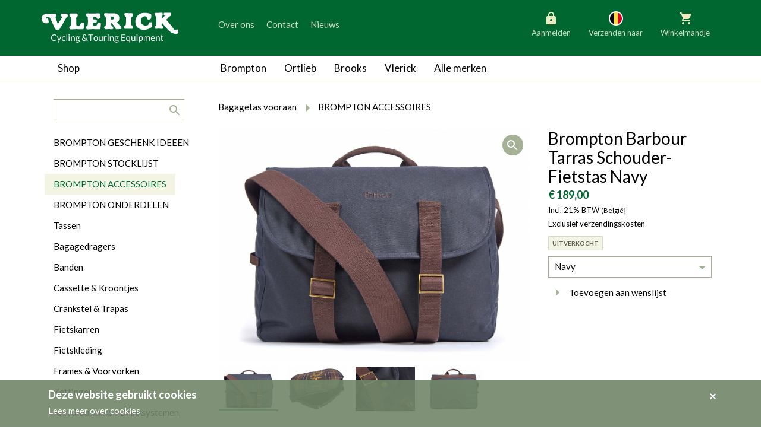

--- FILE ---
content_type: text/html; charset=UTF-8
request_url: https://www.vlerickfietsen.be/nl/brompton-brompton-barbour-tarras-schouder-fietstas-navy-navy
body_size: 13108
content:

<!DOCTYPE html>
<!--[if lt IE 7 ]> <html class="no-js ie6 lte9 lte8 lte7" lang="nl"  > <![endif]-->
<!--[if IE 7 ]>    <html class="no-js ie7 lte9 lte8 lte7" lang="nl"  > <![endif]-->
<!--[if IE 8 ]>    <html class="no-js ie8 lte9 lte8" lang="nl"  > <![endif]-->
<!--[if IE 9 ]>    <html class="no-js ie9 lte9" lang="nl"  > <![endif]-->
<!--[if (gt IE 9)|!(IE)]><!--> <html class="no-js" lang="nl"   > <!--<![endif]-->
<head>
    <meta charset="utf-8" />

    <title>Brompton Barbour Tarras Navy schouder- fietstas QBBR-TARRAS-NVY - Vlerick Fietsen</title>

        <!-- HTML meta -->
            <meta name="description" content="Wegens het succes van de eerste editie van de Brompton Barbour Tarras-tas en de positieve feedback van de consumenten is deze schouder-fietstas in de meest populaire kleuren; Navy en Olijf in 2019 terug op de markt gebracht." />
                <meta name="keywords" content="" />
    
    <meta name="viewport" content="width=device-width,initial-scale=1" />
    <meta name="generator" content="Fratello CMS - Marlon bvba" />

    <link href="/assets/vlerick-fietsen/img/favicon.ico" rel="icon" type="image/x-icon" />

    
    

        
    <meta name="og:site_name" content="Vlerick Fietsen" />

    <link href='https://fonts.googleapis.com/css?family=Ubuntu:400,700,400italic,700italic' rel='stylesheet' type='text/css'>

    <link charset="utf-8" type="text/css" href="/assets/vlerick-fietsen/css/main.css" rel="stylesheet" />

    <!--[if lte IE 8]><link charset="utf-8" type="text/css" href="/website/default/css/old-ie.css" rel="stylesheet" /><![endif]-->

    
    <!-- upgrade warning -->
    <!--[if lte IE 6]><script src="/assets/default/js/ie6/warning.js"></script><script>window.onload=function(){e("/assets/default/js/ie6/</script><![endif]-->

                <script>
            dataLayer = [{
                'visitorType': 'Anonymous'
            }];
        </script>
    
    
                
    <script>
        dataLayer.push({
            ecommerce: {
                detail: {
                    products: [
                        {"name":"Brompton Barbour Tarras Schouder- Fietstas Navy","id":"28.0071","price":"156.20","category":"8c2f61ec-c85e-11f0-8f60-005056985c04","brand":"Brompton"}
                    ]
                }
            }
        });

        window.productData = {"name":"Brompton Barbour Tarras Schouder- Fietstas Navy","id":"28.0071","price":"156.20","category":"8c2f61ec-c85e-11f0-8f60-005056985c04","brand":"Brompton"};
    </script>

    <!-- Google Analytics -->
        <!-- End Google Analytics -->
    <!-- Google Tag Manager -->
            <script>(function(w,d,s,l,i){w[l]=w[l]||[];w[l].push({'gtm.start':
        new Date().getTime(),event:'gtm.js'});var f=d.getElementsByTagName(s)[0],
        j=d.createElement(s),dl=l!='dataLayer'?'&l='+l:'';j.async=true;j.src=
        'https://www.googletagmanager.com/gtm.js?id='+i+dl;f.parentNode.insertBefore(j,f);
        })(window,document,'script','dataLayer','GTM-TDXRHQZ');</script>
        <!-- End Google Tag Manager -->
</head>


<div class="cookies" id="cookie-warning">    <div class="container">        <div class="cookies-title">Deze website gebruikt cookies</div>        <div class="cookieWarning-wrapper">            <a class="cookies-more" href="/nl/cookiewetgeving" title="Lees meer over cookies" target="_blank">Lees meer over cookies</a>        </div>        <button class="btn-icon" type="button" onclick="closeCookieWarning()" title="Akkoord">            <i class="icon icon-remove"></i> <span class="sr-only">Akkoord</span>        </button>    </div></div><script type="application/javascript">    function closeCookieWarning() {        setCookie('COOKIE_READ', true, '3333');        var elem = document.getElementById('cookie-warning');        elem.parentElement.removeChild(elem);        return false;    }    function setCookie(cname, cvalue, days) {        var date = new Date();        date.setTime(date.getTime()+(days*24*60*60*1000));        var expires = "expires=" + date.toGMTString();        document.cookie = cname + "=" + cvalue + "; " + expires + "; path=/;";    }</script>
<body>
    <!-- Google Tag Manager (noscript) -->
    <noscript><iframe src="https://www.googletagmanager.com/ns.html?id=GTM-TDXRHQZ"
    height="0" width="0" style="display:none;visibility:hidden"></iframe></noscript>
    <!-- End Google Tag Manager (noscript) -->
    
        <svg width="0" height="0" class="hidden" style="display: none" aria-hidden="true">
    <symbol xmlns="http://www.w3.org/2000/svg" fill="none" viewBox="0 0 30 30" id="country-AT">
        <circle cx="15" cy="15" r="11" fill="#fff" stroke="#fff" stroke-width="2"></circle>
        <path fill="#F0F0F0" d="M24.378 18.478A9.978 9.978 0 0 0 25 15c0-1.223-.22-2.395-.622-3.478L15 10.652l-9.378.87A9.979 9.979 0 0 0 5 15c0 1.223.22 2.395.622 3.478l9.378.87 9.378-.87Z"></path>
        <path fill="#D80027" d="M15 25c4.3 0 7.965-2.714 9.378-6.522H5.622A10.004 10.004 0 0 0 15 25ZM15 5c-4.3 0-7.965 2.714-9.378 6.522h18.756A10.004 10.004 0 0 0 15 5Z"></path>
    </symbol>
    <symbol xmlns="http://www.w3.org/2000/svg" fill="none" viewBox="0 0 30 30" id="country-BE">
        <circle cx="15" cy="15" r="11" fill="#fff" stroke="#fff" stroke-width="2"></circle>
        <path fill="#FFDA44" d="M18.478 5.622A9.98 9.98 0 0 0 15 5c-1.223 0-2.395.22-3.478.622L10.652 15l.87 9.378A9.977 9.977 0 0 0 15 25c1.223 0 2.395-.22 3.478-.622l.87-9.378-.87-9.378Z"></path>
        <path fill="#D80027" d="M25 15c0-4.3-2.714-7.965-6.522-9.378v18.756C22.286 22.965 25 19.3 25 15Z"></path>
        <path fill="#000" d="M5 15c0 4.3 2.714 7.965 6.522 9.378V5.622A10.003 10.003 0 0 0 5 15Z"></path>
    </symbol>
    <symbol xmlns="http://www.w3.org/2000/svg" fill="none" viewBox="0 0 30 30" id="country-BG">
        <circle cx="15" cy="15" r="11" fill="#fff" stroke="#fff" stroke-width="2"></circle>
        <path fill="#496E2D" d="M25 15c0-1.223-.22-2.395-.622-3.478L15 11.087l-9.378.435A9.98 9.98 0 0 0 5 15c0 1.223.22 2.395.622 3.478l9.378.435 9.378-.435A9.978 9.978 0 0 0 25 15Z"></path>
        <path fill="#D80027" d="M15 25c4.3 0 7.965-2.714 9.378-6.522H5.622A10.004 10.004 0 0 0 15 25Z"></path>
        <path fill="#F0F0F0" d="M5.622 11.522h18.756a10.004 10.004 0 0 0-18.756 0Z"></path>
    </symbol>
    <symbol xmlns="http://www.w3.org/2000/svg" fill="none" viewBox="0 0 30 30" id="country-DK">
        <circle cx="15" cy="15" r="11" fill="#fff" stroke="#fff" stroke-width="2"></circle>
        <path fill="#F0F0F0" d="M15 25c5.523 0 10-4.477 10-10S20.523 5 15 5 5 9.477 5 15s4.477 10 10 10Z"></path>
        <path fill="#D80027" d="M12.826 13.696h12.09C24.275 8.789 20.08 5 15 5c-.747 0-1.474.083-2.174.238v8.458ZM10.217 13.696v-7.48a10.006 10.006 0 0 0-5.132 7.48h5.132ZM10.217 16.304H5.085a10.006 10.006 0 0 0 5.132 7.48v-7.48ZM12.826 16.304v8.458c.7.155 1.427.238 2.174.238 5.08 0 9.276-3.79 9.915-8.696H12.826Z"></path>
    </symbol>
    <symbol xmlns="http://www.w3.org/2000/svg" fill="none" viewBox="0 0 30 30" id="country-FI">
        <circle cx="15" cy="15" r="11" fill="#fff" stroke="#fff" stroke-width="2"></circle>
        <path fill="#F0F0F0" d="M15 25c5.523 0 10-4.477 10-10S20.523 5 15 5 5 9.477 5 15s4.477 10 10 10Z"></path>
        <path fill="#0052B4" d="M24.915 13.696H12.826V5.238c-.924.205-1.8.537-2.609.978v7.48H5.085a10.085 10.085 0 0 0 0 2.608h5.132v7.48a9.929 9.929 0 0 0 2.61.978v-8.458h12.088a10.117 10.117 0 0 0 0-2.608Z"></path>
    </symbol>
    <symbol xmlns="http://www.w3.org/2000/svg" fill="none" viewBox="0 0 30 30" id="country-FR">
        <circle cx="15" cy="15" r="11" fill="#fff" stroke="#fff" stroke-width="2"></circle>
        <path fill="#F0F0F0" d="M15 25c5.523 0 10-4.477 10-10S20.523 5 15 5 5 9.477 5 15s4.477 10 10 10Z"></path>
        <path fill="#D80027" d="M25 15c0-4.3-2.714-7.965-6.522-9.378v18.756C22.286 22.965 25 19.3 25 15Z"></path>
        <path fill="#0052B4" d="M5 15c0 4.3 2.714 7.965 6.522 9.378V5.622A10.004 10.004 0 0 0 5 15Z"></path>
    </symbol>
    <symbol xmlns="http://www.w3.org/2000/svg" fill="none" viewBox="0 0 30 30" id="country-DE">
        <circle cx="15" cy="15" r="11" fill="#fff" stroke="#fff" stroke-width="2"></circle>
        <path fill="#FFDA44" d="M5.622 18.478a10.004 10.004 0 0 0 18.756 0L15 17.608l-9.378.87Z"></path>
        <path fill="#000" d="M15 5c-4.3 0-7.965 2.714-9.378 6.522l9.378.87 9.378-.87A10.004 10.004 0 0 0 15 5Z"></path>
        <path fill="#D80027" d="M5.622 11.522A9.979 9.979 0 0 0 5 15c0 1.223.22 2.395.622 3.478h18.756A9.977 9.977 0 0 0 25 15c0-1.223-.22-2.395-.622-3.478H5.622Z"></path>
    </symbol>
    <symbol xmlns="http://www.w3.org/2000/svg" fill="none" viewBox="0 0 30 30" id="country-IE">
        <circle cx="15" cy="15" r="11" fill="#fff" stroke="#fff" stroke-width="2"></circle>
        <path fill="#F0F0F0" d="M15 25c5.523 0 10-4.477 10-10S20.523 5 15 5 5 9.477 5 15s4.477 10 10 10Z"></path>
        <path fill="#FF9811" d="M25 15c0-4.3-2.714-7.965-6.522-9.378v18.756C22.286 22.965 25 19.3 25 15Z"></path>
        <path fill="#6DA544" d="M5 15c0 4.3 2.714 7.965 6.522 9.378V5.622A10.003 10.003 0 0 0 5 15Z"></path>
    </symbol>
    <symbol xmlns="http://www.w3.org/2000/svg" fill="none" viewBox="0 0 30 30" id="country-IT">
        <circle cx="15" cy="15" r="11" fill="#fff" stroke="#fff" stroke-width="2"></circle>
        <path fill="#F0F0F0" d="M15 25c5.523 0 10-4.477 10-10S20.523 5 15 5 5 9.477 5 15s4.477 10 10 10Z"></path>
        <path fill="#D80027" d="M25 15c0-4.3-2.714-7.965-6.522-9.378v18.756C22.286 22.965 25 19.3 25 15Z"></path>
        <path fill="#6DA544" d="M5 15c0 4.3 2.714 7.965 6.522 9.378V5.622A10.004 10.004 0 0 0 5 15Z"></path>
    </symbol>
    <symbol xmlns="http://www.w3.org/2000/svg" fill="none" viewBox="0 0 30 30" id="country-LU">
        <circle cx="15" cy="15" r="11" fill="#fff" stroke="#fff" stroke-width="2"></circle>
        <path fill="#F0F0F0" d="M15 25c5.523 0 10-4.477 10-10S20.523 5 15 5 5 9.477 5 15s4.477 10 10 10Z"></path>
        <path fill="#D80027" d="M15 5c-4.3 0-7.965 2.714-9.378 6.522h18.756A10.004 10.004 0 0 0 15 5Z"></path>
        <path fill="#338AF3" d="M15 25c4.3 0 7.965-2.714 9.378-6.522H5.622A10.003 10.003 0 0 0 15 25Z"></path>
    </symbol>
    <symbol xmlns="http://www.w3.org/2000/svg" fill="none" viewBox="0 0 30 30" id="country-NL">
        <circle cx="15" cy="15" r="11" fill="#fff" stroke="#fff" stroke-width="2"></circle>
        <path fill="#F0F0F0" d="M15 25c5.523 0 10-4.477 10-10S20.523 5 15 5 5 9.477 5 15s4.477 10 10 10Z"></path>
        <path fill="#A2001D" d="M15 5c-4.3 0-7.965 2.714-9.378 6.522h18.756A10.004 10.004 0 0 0 15 5Z"></path>
        <path fill="#0052B4" d="M15 25c4.3 0 7.965-2.714 9.378-6.522H5.622A10.003 10.003 0 0 0 15 25Z"></path>
    </symbol>
    <symbol xmlns="http://www.w3.org/2000/svg" fill="none" viewBox="0 0 30 30" id="country-SI">
        <circle cx="15" cy="15" r="11" fill="#fff" stroke="#fff" stroke-width="2"></circle>
        <path fill="#F0F0F0" d="M15 25c5.523 0 10-4.477 10-10S20.523 5 15 5 5 9.477 5 15s4.477 10 10 10Z"></path>
        <path fill="#0052B4" d="M24.378 11.522H13.696V8.913H8.478v2.609H5.622A9.979 9.979 0 0 0 5 15c0 1.223.22 2.395.622 3.478l9.378.87 9.378-.87A9.977 9.977 0 0 0 25 15c0-1.223-.22-2.395-.622-3.478Z"></path>
        <path fill="#D80027" d="M15 25c4.3 0 7.965-2.714 9.378-6.522H5.622A10.003 10.003 0 0 0 15 25Z"></path>
        <path fill="#F0F0F0" d="M8.478 11.522v.87c0 1.996 2.609 2.608 2.609 2.608s2.609-.612 2.609-2.609v-.87l-.87.87-1.739-1.304-1.74 1.304-.869-.87Z"></path>
    </symbol>
</svg>
        <header class="container-fluid primary">
        <div class="row">
            <div class="col-sm-12">
                <div class="container">
                    <div class="row">
                        <div class="col-md-12 col-lg-3 site-logo">
                            <a title="Vlerick Fietsen bvba" href="/nl">
                                <img src="/assets/vlerick-fietsen/svg/logo.svg" alt="Vlerick Fietsen" width="230" height="54" />
                            </a>
                        </div>
                        <div class="col-md-6 col-md-push-6 col-lg-4 col-lg-push-5 actions actions-buttons-right">
                            <div class="row">
                                <div class="header-buttons pull-md-right">
                                                                            <div class="header-action header-account  locked">
                                            <div class="nav-item inner">
                                                                                                    <a href="/nl/aanmelden"><i class="icon icon-locked"></i>Aanmelden</a>
                                                                                            </div>
                                        </div>
                                        <div class="header-action header-language">
                                                                                    <div class="nav-item inner">
                                               <button class="change-language">

                                                   
                                                   <svg class="icon" aria-hidden="true">
                                                                                                                  <use xlink:href="#country-BE" />
                                                                                                          </svg>
                                                   Verzenden naar
                                               </button>
                                                <div class="change-language-box">
                                                                                                        <ul class="change-language-grid">
                                                                                                                                                                                <li>
                                                                                                                                <a href="https://www.vlerickfietsen.be/nl/brompton-brompton-barbour-tarras-schouder-fietstas-navy-navy?_country=BE" class="country-select">
                                                                    <svg class="icon" aria-hidden="true">
                                                                        <use xlink:href="#country-BE" />
                                                                    </svg>
                                                                   België
                                                                </a>
                                                            </li>
                                                                                                                                                                                <li>
                                                                                                                                <a href="https://www.vlerickfietsen.be/nl/brompton-brompton-barbour-tarras-schouder-fietstas-navy-navy?_country=NL" class="country-select">
                                                                    <svg class="icon" aria-hidden="true">
                                                                        <use xlink:href="#country-NL" />
                                                                    </svg>
                                                                   Nederland
                                                                </a>
                                                            </li>
                                                                                                                                                                                <li>
                                                                                                                                <a href="https://www.vlerickfietsen.be/nl/brompton-brompton-barbour-tarras-schouder-fietstas-navy-navy?_country=DE" class="country-select">
                                                                    <svg class="icon" aria-hidden="true">
                                                                        <use xlink:href="#country-DE" />
                                                                    </svg>
                                                                   Duitsland
                                                                </a>
                                                            </li>
                                                                                                                                                                                <li>
                                                                                                                                <a href="https://www.vlerickfietsen.be/nl/brompton-brompton-barbour-tarras-schouder-fietstas-navy-navy?_country=LU" class="country-select">
                                                                    <svg class="icon" aria-hidden="true">
                                                                        <use xlink:href="#country-LU" />
                                                                    </svg>
                                                                   Luxemburg
                                                                </a>
                                                            </li>
                                                                                                                                                                                <li>
                                                                                                                                <a href="https://www.vlerickfietsen.be/nl/brompton-brompton-barbour-tarras-schouder-fietstas-navy-navy?_country=FR" class="country-select">
                                                                    <svg class="icon" aria-hidden="true">
                                                                        <use xlink:href="#country-FR" />
                                                                    </svg>
                                                                   Frankrijk
                                                                </a>
                                                            </li>
                                                                                                                                                                                <li>
                                                                                                                                <a href="https://www.vlerickfietsen.be/nl/brompton-brompton-barbour-tarras-schouder-fietstas-navy-navy?_country=AT" class="country-select">
                                                                    <svg class="icon" aria-hidden="true">
                                                                        <use xlink:href="#country-AT" />
                                                                    </svg>
                                                                   Oostenrijk
                                                                </a>
                                                            </li>
                                                                                                                                                                                <li>
                                                                                                                                <a href="https://www.vlerickfietsen.be/nl/brompton-brompton-barbour-tarras-schouder-fietstas-navy-navy?_country=SI" class="country-select">
                                                                    <svg class="icon" aria-hidden="true">
                                                                        <use xlink:href="#country-SI" />
                                                                    </svg>
                                                                   Slovenië
                                                                </a>
                                                            </li>
                                                                                                                                                                                <li>
                                                                                                                                <a href="https://www.vlerickfietsen.be/nl/brompton-brompton-barbour-tarras-schouder-fietstas-navy-navy?_country=IT" class="country-select">
                                                                    <svg class="icon" aria-hidden="true">
                                                                        <use xlink:href="#country-IT" />
                                                                    </svg>
                                                                   Italië
                                                                </a>
                                                            </li>
                                                                                                                                                                                <li>
                                                                                                                                <a href="https://www.vlerickfietsen.be/nl/brompton-brompton-barbour-tarras-schouder-fietstas-navy-navy?_country=DK" class="country-select">
                                                                    <svg class="icon" aria-hidden="true">
                                                                        <use xlink:href="#country-DK" />
                                                                    </svg>
                                                                   Denemarken
                                                                </a>
                                                            </li>
                                                                                                                                                                                <li>
                                                                                                                                <a href="https://www.vlerickfietsen.be/nl/brompton-brompton-barbour-tarras-schouder-fietstas-navy-navy?_country=FI" class="country-select">
                                                                    <svg class="icon" aria-hidden="true">
                                                                        <use xlink:href="#country-FI" />
                                                                    </svg>
                                                                   Finland
                                                                </a>
                                                            </li>
                                                                                                                                                                                <li>
                                                                                                                                <a href="https://www.vlerickfietsen.be/nl/brompton-brompton-barbour-tarras-schouder-fietstas-navy-navy?_country=BG" class="country-select">
                                                                    <svg class="icon" aria-hidden="true">
                                                                        <use xlink:href="#country-BG" />
                                                                    </svg>
                                                                   Bulgarije
                                                                </a>
                                                            </li>
                                                                                                                                                                                <li>
                                                                                                                                <a href="https://www.vlerickfietsen.be/nl/brompton-brompton-barbour-tarras-schouder-fietstas-navy-navy?_country=IE" class="country-select">
                                                                    <svg class="icon" aria-hidden="true">
                                                                        <use xlink:href="#country-IE" />
                                                                    </svg>
                                                                   Ierland
                                                                </a>
                                                            </li>
                                                                                                            </ul>
                                                </div>
                                            </div>
                                            <button class="language-box-close" tabindex="0"><span class="sr-only">Sluiten</span></button>
                                                                                </div>
                                                                                    <div class="header-action basket basket-compact">
                                                <Fratello.Widgets.Basket.Compact container-class-name="header-action header-basket" ref="basket-header"><script type="application/json">{"url":"\/nl\/winkelmandje","basket":"1bcd305e-f929-11f0-afdd-005056985c04","websocket":"wss:\/\/www.vlerickfietsen.be\/basket-websocket","value":{"items":[],"discounts":[],"shipping":{"type":"delivery","carrier":"","country":"BE","pricing":{"total":"\u20ac 0,00"},"pickupOnly":false},"pricing":{"basketTotal":"\u20ac 0,00","discountTotal":"\u20ac 0,00","subTotal":null,"vatTotals":[],"vatTotal":null,"hasVat":false,"shippingTotal":"\u20ac 0,00","grandTotal":"\u20ac 0,00","vatRate":"21"},"owner":{"type":"anonymous"}},"title":"Winkelmandje","blocks":[{"property":"items","component":"Fratello.Components.Basket.Compact.Basket"},{"property":"shipping","types":{"delivery":{"label":"Leveren aan huis","country":true},"pickup":{"label":"Afhalen in de winkel","country":true}},"component":"Fratello.Components.Basket.Compact.Shipping"},{"property":"pricing.discountTotal","title":"Kortingen","className":"","prefix":"- ","component":"Fratello.Components.Basket.Compact.SummaryRow"},{"property":"pricing.grandTotal","title":"Totaal","className":"grand-total total","component":"Fratello.Components.Basket.Compact.SummaryRow"}],"labels":{"open":"Openen","close":"Sluiten","checkout":"Checkout","empty_basket":"Uw winkelmandje is leeg.","count":{"single":"Product","multiple":"Producten"}},"component":"Fratello.Widgets.Basket.Compact"}</script></Fratello.Widgets.Basket.Compact>
                                            </div>
                                        
                                                                    </div>
                            </div>
                        </div>
                    <div class="col-md-6 col-md-pull-6 col-lg-5 col-lg-pull-4  nav-secondary offset-v">
                        <ul class="sr-only">
                            <li><a href="#main" title="generic_skip_content">generic_skip_content</a></li>
                            <li><a href="#lang" title="generic_skip_language">generic_skip_language</a></li>
                        </ul>
                                                    

<nav class="header hidden-sm-down" role="navigation">
                    <ul class="nav-items list-items clearfix" id=>
                                            <li class="nav-item list-item  nav-level-1">
                    <a href="/nl/over-ons">Over ons</a>

                                    </li>
                                            <li class="nav-item list-item  nav-level-1">
                    <a href="/nl/contact">Contact</a>

                                    </li>
                                            <li class="nav-item list-item  nav-level-1">
                    <a href="/nl/nieuws">Nieuws</a>

                                    </li>
                    </ul>
    

    </nav>

                            <div class="mobile-menu-trigger hidden-md-up">
                                <div class="inner">
                                    <a class="open">
                                        <span class="sr-only">Menu</span>
                                        <svg width="30" height="30" viewBox="0 0 30 30" fill="none" xmlns="http://www.w3.org/2000/svg">
                                            <rect width="30" height="30" fill="currentColor" fill-opacity="0.01"/>
                                            <path fill-rule="evenodd" clip-rule="evenodd" d="M6 21H24V19H6V21ZM6 16H24V14H6V16ZM6 9V11H24V9H6Z" fill="currentColor"/>
                                        </svg>
                                    </a>
                                    <a class="close">
                                        <span class="sr-only">Sluiten</span>
                                        <svg xmlns="http://www.w3.org/2000/svg" fill="none" viewBox="0 0 30 30"><path fill="currentColor" fill-rule="evenodd" d="m7.586 9.414 12.728 12.728 1.414-1.414L9 8 7.586 9.414Z" clip-rule="evenodd"/><path fill="currentColor" fill-rule="evenodd" d="M9 22.142 21.728 9.414 20.314 8 7.586 20.728 9 22.142Z" clip-rule="evenodd"/></svg>
                                    </a>
                                </div>
                            </div>
                                            </div>

                    <div class="clearfix">
                        <div class="mobile-header-nav-detail js-header-menu-detail clearfix">
                            

<nav class="secondary" role="navigation">
                    <ul class="nav-items list-items clearfix" id=>
                                            <li class="nav-item list-item  nav-level-1">
                    <a href="/nl/over-ons">Over ons</a>

                                    </li>
                                            <li class="nav-item list-item  nav-level-1">
                    <a href="/nl/contact">Contact</a>

                                    </li>
                                            <li class="nav-item list-item  nav-level-1">
                    <a href="/nl/nieuws">Nieuws</a>

                                    </li>
                    </ul>
    

    </nav>

                        </div>
                    </div>
                </div>
            </div>

        </div>
    </header>
    
    <div class="container-fluid border-bottom-md-up">
        <div class="row">
            <div class="container">
                <div class="row">
                    <div class="col-md-3 hidden-sm-down shop">
                                                    <a class="js-tablet-nav-trigger no-link btn-back-to-shop">Shop</a>
                                            </div>
                    <div class="shop-menu-mobile js-menu-mobile hidden-md-up">
                                                    <a class="mobile-nav-trigger" href="#">Shop</a>
                            <div class="mobile-nav-detail js-menu-detail clearfix">

                                <form class="search-form" action="/nl/zoeken?query=" method="get" role="search">
                                    <fieldset>
                                        <label class="sr-only" for="search-query">search.title</label>
                                        <input type="search" name="query" id="search-query" class="field" />
                                        <button type="submit" class="button button-icon pull-right"><i class="icon icon-search"></i></button>
                                    </fieldset>
                                </form>

                                

<nav class="secondary categories" role="navigation">
    <h1 class="sr-only">Categorieën</h1>
                <ul class="nav-items list-items clearfix" id=>
                                            <li class="nav-item list-item  nav-level-1">
                    <a href="/nl/catalogus/brompton-cadeau-ideeen">BROMPTON GESCHENK IDEEEN</a>

                                    </li>
                                            <li class="nav-item list-item  nav-level-1">
                    <a href="/nl/catalogus/brompton-stocklijst">BROMPTON STOCKLIJST</a>

                                    </li>
                                            <li class="nav-item list-item selected expanded nav-level-1">
                    <a href="/nl/catalogus/brompton-accessoires">BROMPTON ACCESSOIRES</a>

                                    </li>
                                            <li class="nav-item list-item  nav-level-1">
                    <a href="/nl/catalogus/brompton-onderdelen">BROMPTON ONDERDELEN</a>

                                    </li>
                                            <li class="nav-item list-item  nav-level-1">
                    <a href="/nl/catalogus/tassen">Tassen</a>

                                    </li>
                                            <li class="nav-item list-item  nav-level-1">
                    <a href="/nl/catalogus/bagagedragers">Bagagedragers</a>

                                    </li>
                                            <li class="nav-item list-item  nav-level-1">
                    <a href="/nl/catalogus/banden">Banden</a>

                                    </li>
                                            <li class="nav-item list-item  nav-level-1">
                    <a href="/nl/catalogus/cassette-and-kroontjes">Cassette &amp; Kroontjes</a>

                                    </li>
                                            <li class="nav-item list-item  nav-level-1">
                    <a href="/nl/catalogus/crankstel-and-trapas">Crankstel &amp; Trapas</a>

                                    </li>
                                            <li class="nav-item list-item  nav-level-1">
                    <a href="/nl/catalogus/fietskarren">Fietskarren</a>

                                    </li>
                                            <li class="nav-item list-item  nav-level-1">
                    <a href="/nl/catalogus/fietskleding">Fietskleding</a>

                                    </li>
                                            <li class="nav-item list-item  nav-level-1">
                    <a href="/nl/catalogus/frames-and-voorvorken">Frames &amp; Voorvorken</a>

                                    </li>
                                            <li class="nav-item list-item  nav-level-1">
                    <a href="/nl/catalogus/kettingen">Kettingen</a>

                                    </li>
                                            <li class="nav-item list-item  nav-level-1">
                    <a href="/nl/catalogus/kruikhouders-en-drinksystemen">Kruikhouders en Drinksystemen</a>

                                    </li>
                                            <li class="nav-item list-item  nav-level-1">
                    <a href="/nl/catalogus/naven">Naven</a>

                                    </li>
                                            <li class="nav-item list-item  nav-level-1">
                    <a href="/nl/catalogus/remmen">Remmen</a>

                                    </li>
                                            <li class="nav-item list-item  nav-level-1">
                    <a href="/nl/catalogus/sloten">Sloten</a>

                                    </li>
                                            <li class="nav-item list-item  nav-level-1">
                    <a href="/nl/catalogus/spatborden">Spatborden</a>

                                    </li>
                                            <li class="nav-item list-item  nav-level-1">
                    <a href="/nl/catalogus/sturen">Sturen</a>

                                    </li>
                                            <li class="nav-item list-item  nav-level-1">
                    <a href="/nl/catalogus/tandwiel">Tandwielen</a>

                                    </li>
                                            <li class="nav-item list-item  nav-level-1">
                    <a href="/nl/catalogus/trekking">Trappers</a>

                                    </li>
                                            <li class="nav-item list-item  nav-level-1">
                    <a href="/nl/catalogus/velgen-and-spaken">Velgen &amp; Spaken</a>

                                    </li>
                                            <li class="nav-item list-item  nav-level-1">
                    <a href="/nl/catalogus/verlichting">Verlichting</a>

                                    </li>
                                            <li class="nav-item list-item  nav-level-1">
                    <a href="/nl/catalogus/versnelling-binnen">Versnelling Binnen</a>

                                    </li>
                                            <li class="nav-item list-item  nav-level-1">
                    <a href="/nl/catalogus/versnelling-buiten">Versnelling Buiten</a>

                                    </li>
                                            <li class="nav-item list-item  nav-level-1">
                    <a href="/nl/catalogus/werkplaats">Werkplaats</a>

                                    </li>
                                            <li class="nav-item list-item  nav-level-1">
                    <a href="/nl/catalogus/wielen">Wielen</a>

                                    </li>
                                            <li class="nav-item list-item  nav-level-1">
                    <a href="/nl/catalogus/zadelpen">Zadelpen</a>

                                    </li>
                                            <li class="nav-item list-item  nav-level-1">
                    <a href="/nl/catalogus/zadels">Zadels</a>

                                    </li>
                    </ul>
    
</nav>

                            </div>
                                            </div>
                    <div class="col-md-9">
                        <nav class="navbar brands">
                            <div class="row visible-xs">
                                <div class="clearfix">
                                    <div class="brands-menu-mobile js-menu-mobile hidden-md-up">
                                        <a class="mobile-nav-trigger" href="#">Merken</a>
                                        <div class="mobile-nav-detail js-menu-detail clearfix">
                                            

<nav class="primary brands js-nav-brands" role="navigation">
                    <ul class="nav-items list-items clearfix" id=>
                                            <li class="nav-item list-item  nav-level-1">
                    <a href="/nl/brompton">Brompton</a>

                    
                                                    <a
                                href="#5bb73fd2-c879-11e7-a8ac-005056985c04"
                                class="menu-toggle"
                                data-collapse="collapse"
                                role="button"
                                aria-expanded="false"
                                aria-controls="collapse5bb73fd2-c879-11e7-a8ac-005056985c04"
                            >
                                <i class="icon icon-arrow-down"></i>
                            </a>
                        
                                    <ul class="nav-items list-items clearfix" id=5bb73fd2-c879-11e7-a8ac-005056985c04>
                                            <li class="nav-item list-item  nav-level-2">
                    <a href="/nl/brompton/g-line">Brompton G Line</a>

                                    </li>
                                            <li class="nav-item list-item  nav-level-2">
                    <a href="/nl/brompton/brompton-c-line">Brompton C Line MY2026</a>

                                    </li>
                                            <li class="nav-item list-item  nav-level-2">
                    <a href="/nl/brompton/c-line">Brompton C Line MY2025</a>

                                    </li>
                                            <li class="nav-item list-item  nav-level-2">
                    <a href="/nl/brompton/brompton-p-line">Brompton P Line</a>

                                    </li>
                                            <li class="nav-item list-item  nav-level-2">
                    <a href="/nl/brompton/brompton-t-line">Brompton T Line</a>

                                    </li>
                                            <li class="nav-item list-item  nav-level-2">
                    <a href="/nl/brompton/electric-c-line">Electric C Line</a>

                                    </li>
                                            <li class="nav-item list-item  nav-level-2">
                    <a href="/nl/brompton/electric-p-line">Electric P Line</a>

                                    </li>
                                            <li class="nav-item list-item  nav-level-2">
                    <a href="/nl/brompton/brompton-electric-g-line">Electric G Line</a>

                                    </li>
                                            <li class="nav-item list-item  nav-level-2">
                    <a href="/nl/brompton/special-editions">Brompton Special Editions</a>

                                    </li>
                                            <li class="nav-item list-item  nav-level-2">
                    <a href="/nl/brompton/gamma">Brompton Gamma</a>

                                    </li>
                                            <li class="nav-item list-item  nav-level-2">
                    <a href="/nl/brompton/opties">Brompton Opties</a>

                                    </li>
                                            <li class="nav-item list-item  nav-level-2">
                    <a href="/nl/brompton/versnellingssystemen">Brompton versnellingssystemen</a>

                                    </li>
                    </ul>
    
                                    </li>
                                            <li class="nav-item list-item  nav-level-1">
                    <a href="/nl/ortlieb">Ortlieb</a>

                    
                                                    <a
                                href="#5bb7482e-c879-11e7-ad2c-005056985c04"
                                class="menu-toggle"
                                data-collapse="collapse"
                                role="button"
                                aria-expanded="false"
                                aria-controls="collapse5bb7482e-c879-11e7-ad2c-005056985c04"
                            >
                                <i class="icon icon-arrow-down"></i>
                            </a>
                        
                                    <ul class="nav-items list-items clearfix" id=5bb7482e-c879-11e7-ad2c-005056985c04>
                                            <li class="nav-item list-item  nav-level-2">
                    <a href="/nl/ortlieb/bike-packing">Bike Packing</a>

                                    </li>
                                            <li class="nav-item list-item  nav-level-2">
                    <a href="/nl/ortlieb/ortlieb-techniek">Ortlieb techniek</a>

                                    </li>
                    </ul>
    
                                    </li>
                                            <li class="nav-item list-item  nav-level-1">
                    <a href="/nl/brooks">Brooks</a>

                    
                                                    <a
                                href="#5bb75094-c879-11e7-99c0-005056985c04"
                                class="menu-toggle"
                                data-collapse="collapse"
                                role="button"
                                aria-expanded="false"
                                aria-controls="collapse5bb75094-c879-11e7-99c0-005056985c04"
                            >
                                <i class="icon icon-arrow-down"></i>
                            </a>
                        
                                    <ul class="nav-items list-items clearfix" id=5bb75094-c879-11e7-99c0-005056985c04>
                                            <li class="nav-item list-item  nav-level-2">
                    <a href="/nl/brooks/gamma">Gamma</a>

                                    </li>
                                            <li class="nav-item list-item  nav-level-2">
                    <a href="/nl/brooks/brooks-onderhoud">Brooks onderhoud</a>

                                    </li>
                                            <li class="nav-item list-item  nav-level-2">
                    <a href="/nl/brooks/aged">Brooks Aged</a>

                                    </li>
                                            <li class="nav-item list-item  nav-level-2">
                    <a href="/nl/brooks/imperial-carved">Brooks Imperial Carved</a>

                                    </li>
                    </ul>
    
                                    </li>
                                            <li class="nav-item list-item  nav-level-1">
                    <a href="/nl/vlerick">Vlerick</a>

                    
                                                    <a
                                href="#5bb72a6a-c879-11e7-962b-005056985c04"
                                class="menu-toggle"
                                data-collapse="collapse"
                                role="button"
                                aria-expanded="false"
                                aria-controls="collapse5bb72a6a-c879-11e7-962b-005056985c04"
                            >
                                <i class="icon icon-arrow-down"></i>
                            </a>
                        
                                    <ul class="nav-items list-items clearfix" id=5bb72a6a-c879-11e7-962b-005056985c04>
                                            <li class="nav-item list-item  nav-level-2">
                    <a href="/nl/vlerick/randonneur">Vlerick Randonneur</a>

                                    </li>
                                            <li class="nav-item list-item  nav-level-2">
                    <a href="/nl/vlerick/afmontage-vlerick-darwin">Afmontage Vlerick Darwin</a>

                                    </li>
                    </ul>
    
                                    </li>
                                            <li class="nav-item list-item  nav-level-1">
                    <a href="/nl/alle-merken">Alle merken</a>

                                    </li>
                    </ul>
    

    </nav>

                                        </div>
                                    </div>
                                </div>
                                

<nav class="primary brands hidden-sm-down" role="navigation">
                    <ul class="nav-items list-items clearfix" id=>
                                            <li class="nav-item list-item  nav-level-1">
                    <a href="/nl/brompton">Brompton</a>

                    
                                                    <a
                                href="#5bb73fd2-c879-11e7-a8ac-005056985c04"
                                class="menu-toggle"
                                data-collapse="collapse"
                                role="button"
                                aria-expanded="false"
                                aria-controls="collapse5bb73fd2-c879-11e7-a8ac-005056985c04"
                            >
                                <i class="icon icon-arrow-down"></i>
                            </a>
                        
                                    <ul class="nav-items list-items clearfix" id=5bb73fd2-c879-11e7-a8ac-005056985c04>
                                            <li class="nav-item list-item  nav-level-2">
                    <a href="/nl/brompton/g-line">Brompton G Line</a>

                                    </li>
                                            <li class="nav-item list-item  nav-level-2">
                    <a href="/nl/brompton/brompton-c-line">Brompton C Line MY2026</a>

                                    </li>
                                            <li class="nav-item list-item  nav-level-2">
                    <a href="/nl/brompton/c-line">Brompton C Line MY2025</a>

                                    </li>
                                            <li class="nav-item list-item  nav-level-2">
                    <a href="/nl/brompton/brompton-p-line">Brompton P Line</a>

                                    </li>
                                            <li class="nav-item list-item  nav-level-2">
                    <a href="/nl/brompton/brompton-t-line">Brompton T Line</a>

                                    </li>
                                            <li class="nav-item list-item  nav-level-2">
                    <a href="/nl/brompton/electric-c-line">Electric C Line</a>

                                    </li>
                                            <li class="nav-item list-item  nav-level-2">
                    <a href="/nl/brompton/electric-p-line">Electric P Line</a>

                                    </li>
                                            <li class="nav-item list-item  nav-level-2">
                    <a href="/nl/brompton/brompton-electric-g-line">Electric G Line</a>

                                    </li>
                                            <li class="nav-item list-item  nav-level-2">
                    <a href="/nl/brompton/special-editions">Brompton Special Editions</a>

                                    </li>
                                            <li class="nav-item list-item  nav-level-2">
                    <a href="/nl/brompton/gamma">Brompton Gamma</a>

                                    </li>
                                            <li class="nav-item list-item  nav-level-2">
                    <a href="/nl/brompton/opties">Brompton Opties</a>

                                    </li>
                                            <li class="nav-item list-item  nav-level-2">
                    <a href="/nl/brompton/versnellingssystemen">Brompton versnellingssystemen</a>

                                    </li>
                    </ul>
    
                                    </li>
                                            <li class="nav-item list-item  nav-level-1">
                    <a href="/nl/ortlieb">Ortlieb</a>

                    
                                                    <a
                                href="#5bb7482e-c879-11e7-ad2c-005056985c04"
                                class="menu-toggle"
                                data-collapse="collapse"
                                role="button"
                                aria-expanded="false"
                                aria-controls="collapse5bb7482e-c879-11e7-ad2c-005056985c04"
                            >
                                <i class="icon icon-arrow-down"></i>
                            </a>
                        
                                    <ul class="nav-items list-items clearfix" id=5bb7482e-c879-11e7-ad2c-005056985c04>
                                            <li class="nav-item list-item  nav-level-2">
                    <a href="/nl/ortlieb/bike-packing">Bike Packing</a>

                                    </li>
                                            <li class="nav-item list-item  nav-level-2">
                    <a href="/nl/ortlieb/ortlieb-techniek">Ortlieb techniek</a>

                                    </li>
                    </ul>
    
                                    </li>
                                            <li class="nav-item list-item  nav-level-1">
                    <a href="/nl/brooks">Brooks</a>

                    
                                                    <a
                                href="#5bb75094-c879-11e7-99c0-005056985c04"
                                class="menu-toggle"
                                data-collapse="collapse"
                                role="button"
                                aria-expanded="false"
                                aria-controls="collapse5bb75094-c879-11e7-99c0-005056985c04"
                            >
                                <i class="icon icon-arrow-down"></i>
                            </a>
                        
                                    <ul class="nav-items list-items clearfix" id=5bb75094-c879-11e7-99c0-005056985c04>
                                            <li class="nav-item list-item  nav-level-2">
                    <a href="/nl/brooks/gamma">Gamma</a>

                                    </li>
                                            <li class="nav-item list-item  nav-level-2">
                    <a href="/nl/brooks/brooks-onderhoud">Brooks onderhoud</a>

                                    </li>
                                            <li class="nav-item list-item  nav-level-2">
                    <a href="/nl/brooks/aged">Brooks Aged</a>

                                    </li>
                                            <li class="nav-item list-item  nav-level-2">
                    <a href="/nl/brooks/imperial-carved">Brooks Imperial Carved</a>

                                    </li>
                    </ul>
    
                                    </li>
                                            <li class="nav-item list-item  nav-level-1">
                    <a href="/nl/vlerick">Vlerick</a>

                    
                                                    <a
                                href="#5bb72a6a-c879-11e7-962b-005056985c04"
                                class="menu-toggle"
                                data-collapse="collapse"
                                role="button"
                                aria-expanded="false"
                                aria-controls="collapse5bb72a6a-c879-11e7-962b-005056985c04"
                            >
                                <i class="icon icon-arrow-down"></i>
                            </a>
                        
                                    <ul class="nav-items list-items clearfix" id=5bb72a6a-c879-11e7-962b-005056985c04>
                                            <li class="nav-item list-item  nav-level-2">
                    <a href="/nl/vlerick/randonneur">Vlerick Randonneur</a>

                                    </li>
                                            <li class="nav-item list-item  nav-level-2">
                    <a href="/nl/vlerick/afmontage-vlerick-darwin">Afmontage Vlerick Darwin</a>

                                    </li>
                    </ul>
    
                                    </li>
                                            <li class="nav-item list-item  nav-level-1">
                    <a href="/nl/alle-merken">Alle merken</a>

                                    </li>
                    </ul>
    

    </nav>

                            </div>
                        </nav>
                    </div>
                </div>
            </div>

        </div>
    </div>

    <main class="container-fluid main">
        <div class="row">
            <div class="container">
                <div class="row">
                    <div class="clearfix">
                            <div class="tablet-nav-detail hidden-lg-up hidden-sm-down">
        <form class="search-form hidden-phone" action="/nl/zoeken?query=" method="get" role="search">
    <fieldset>
        <label class="sr-only" for="query">search.title</label>
        <input type="search" name="query" id="search-query" class="field" />
        <button type="submit" class="button button-icon pull-right"><i class="icon icon-search"></i></button>
    </fieldset>
</form>
                                                                

<nav class="secondary categories" role="navigation">
    <h1 class="sr-only">Categorieën</h1>
                <ul class="nav-items list-items clearfix" id=>
                                            <li class="nav-item list-item  nav-level-1">
                    <a href="/nl/catalogus/brompton-cadeau-ideeen">BROMPTON GESCHENK IDEEEN</a>

                                    </li>
                                            <li class="nav-item list-item  nav-level-1">
                    <a href="/nl/catalogus/brompton-stocklijst">BROMPTON STOCKLIJST</a>

                                    </li>
                                            <li class="nav-item list-item selected expanded nav-level-1">
                    <a href="/nl/catalogus/brompton-accessoires">BROMPTON ACCESSOIRES</a>

                                    </li>
                                            <li class="nav-item list-item  nav-level-1">
                    <a href="/nl/catalogus/brompton-onderdelen">BROMPTON ONDERDELEN</a>

                                    </li>
                                            <li class="nav-item list-item  nav-level-1">
                    <a href="/nl/catalogus/tassen">Tassen</a>

                                    </li>
                                            <li class="nav-item list-item  nav-level-1">
                    <a href="/nl/catalogus/bagagedragers">Bagagedragers</a>

                                    </li>
                                            <li class="nav-item list-item  nav-level-1">
                    <a href="/nl/catalogus/banden">Banden</a>

                                    </li>
                                            <li class="nav-item list-item  nav-level-1">
                    <a href="/nl/catalogus/cassette-and-kroontjes">Cassette &amp; Kroontjes</a>

                                    </li>
                                            <li class="nav-item list-item  nav-level-1">
                    <a href="/nl/catalogus/crankstel-and-trapas">Crankstel &amp; Trapas</a>

                                    </li>
                                            <li class="nav-item list-item  nav-level-1">
                    <a href="/nl/catalogus/fietskarren">Fietskarren</a>

                                    </li>
                                            <li class="nav-item list-item  nav-level-1">
                    <a href="/nl/catalogus/fietskleding">Fietskleding</a>

                                    </li>
                                            <li class="nav-item list-item  nav-level-1">
                    <a href="/nl/catalogus/frames-and-voorvorken">Frames &amp; Voorvorken</a>

                                    </li>
                                            <li class="nav-item list-item  nav-level-1">
                    <a href="/nl/catalogus/kettingen">Kettingen</a>

                                    </li>
                                            <li class="nav-item list-item  nav-level-1">
                    <a href="/nl/catalogus/kruikhouders-en-drinksystemen">Kruikhouders en Drinksystemen</a>

                                    </li>
                                            <li class="nav-item list-item  nav-level-1">
                    <a href="/nl/catalogus/naven">Naven</a>

                                    </li>
                                            <li class="nav-item list-item  nav-level-1">
                    <a href="/nl/catalogus/remmen">Remmen</a>

                                    </li>
                                            <li class="nav-item list-item  nav-level-1">
                    <a href="/nl/catalogus/sloten">Sloten</a>

                                    </li>
                                            <li class="nav-item list-item  nav-level-1">
                    <a href="/nl/catalogus/spatborden">Spatborden</a>

                                    </li>
                                            <li class="nav-item list-item  nav-level-1">
                    <a href="/nl/catalogus/sturen">Sturen</a>

                                    </li>
                                            <li class="nav-item list-item  nav-level-1">
                    <a href="/nl/catalogus/tandwiel">Tandwielen</a>

                                    </li>
                                            <li class="nav-item list-item  nav-level-1">
                    <a href="/nl/catalogus/trekking">Trappers</a>

                                    </li>
                                            <li class="nav-item list-item  nav-level-1">
                    <a href="/nl/catalogus/velgen-and-spaken">Velgen &amp; Spaken</a>

                                    </li>
                                            <li class="nav-item list-item  nav-level-1">
                    <a href="/nl/catalogus/verlichting">Verlichting</a>

                                    </li>
                                            <li class="nav-item list-item  nav-level-1">
                    <a href="/nl/catalogus/versnelling-binnen">Versnelling Binnen</a>

                                    </li>
                                            <li class="nav-item list-item  nav-level-1">
                    <a href="/nl/catalogus/versnelling-buiten">Versnelling Buiten</a>

                                    </li>
                                            <li class="nav-item list-item  nav-level-1">
                    <a href="/nl/catalogus/werkplaats">Werkplaats</a>

                                    </li>
                                            <li class="nav-item list-item  nav-level-1">
                    <a href="/nl/catalogus/wielen">Wielen</a>

                                    </li>
                                            <li class="nav-item list-item  nav-level-1">
                    <a href="/nl/catalogus/zadelpen">Zadelpen</a>

                                    </li>
                                            <li class="nav-item list-item  nav-level-1">
                    <a href="/nl/catalogus/zadels">Zadels</a>

                                    </li>
                    </ul>
    
</nav>


        <span class="lap-arrow"></span>
    </div>

    <div class="page-main page-catalog page-product has-sidebar">

            <div class="col-lg-9 col-lg-push-3 col-md-12">

                
<nav class="breadcrumb" aria-label="breadcrumb.title" role="navigation">
    <div class="breadcrumb-inner">
        <strong class="sr-only">breadcrumb.here</strong>
        <span itemscope itemtype="http://schema.org/BreadcrumbList">
            <span class="sr-only">breadcrumb.from</span>
                                            <span itemprop="itemListElement" itemscope itemtype="http://schema.org/ListItem">
                    <a href="/nl/catalogus/brompton-accessoires/bagagetas-vooraan" itemprop="item" class="breadcrumb-item first">
                        <span itemprop="name">Bagagetas vooraan</span>
                        <meta itemprop="position" content="1" />
                    </a>
                </span>
                                    <span class="sr-only">breadcrumb.to</span>
                    <span><i class="icon icon-arrow-right-full"></i></span>
                                                            <span itemprop="itemListElement" itemscope itemtype="http://schema.org/ListItem">
                    <a href="/nl/catalogus/brompton-accessoires" itemprop="item" class="breadcrumb-item active">
                        <span itemprop="name">BROMPTON ACCESSOIRES</span>
                        <meta itemprop="position" content="2" />
                    </a>
                </span>
                                    </span>
    </div>
</nav>


                <section class="breadcrumb clearfix"></section>

                <article class="product-details clearfix" itemscope="" itemtype="http://schema.org/Product">

                                            

                    <Vlerick.Widgets.Feedback ref="feedback"><script type="application/json">{
                            "url": "\/nl\/winkelmandje",
                            "labels": {
                                    "continueToBasket": "Toon winkelmandje"
                                }
                            }</script></Vlerick.Widgets.Feedback>

                    <div class="clearfix offset-vertical-inside offset-bottom-small border-bottom">
                        <div class="col-md-8">
                            <div class="row">
                                
<!-- Product images -->
    <section class="product-section gallery product-gallery clearfix">
                    <div class="gallery-view">
                <a href="" class="gallery-detail">
                    <img src="https://www.vlerickfietsen.be/media/website_catalog_detail/assets/92e4616c-e850-11e9-99fb-005056985c04/bromptonQBBRTARRASNVYfront.jpg" alt="Brompton Barbour Tarras Schouder- Fietstas Navy" class="gallery-img img-fluid" />
                </a>

                <a href="" class="gallery-toggle" data-toggle="modal" data-target="#image-gallery"><i class="icon icon-enlarge"></i><span class="sr-only">Open</span></a>
            </div>

            <ul class="gallery-items clearfix">
                                    <li class="gallery-item">
                        <a href="" data-path="https://www.vlerickfietsen.be/media/website_catalog_detail/assets/92e4616c-e850-11e9-99fb-005056985c04/bromptonQBBRTARRASNVYfront.jpg" class="active">
                            <img src="https://www.vlerickfietsen.be/media/website_catalog_thumb/assets/92e4616c-e850-11e9-99fb-005056985c04/bromptonQBBRTARRASNVYfront.jpg" alt="Brompton Barbour Tarras Schouder- Fietstas Navy" class="img-fluid" />
                        </a>
                    </li>
                                    <li class="gallery-item">
                        <a href="" data-path="https://www.vlerickfietsen.be/media/website_catalog_detail/assets/92e48cbe-e850-11e9-99c8-005056985c04/bromptonQBBRTARRASNVYinside.jpg" >
                            <img src="https://www.vlerickfietsen.be/media/website_catalog_thumb/assets/92e48cbe-e850-11e9-99c8-005056985c04/bromptonQBBRTARRASNVYinside.jpg" alt="Brompton Barbour Tarras Schouder- Fietstas Navy" class="img-fluid" />
                        </a>
                    </li>
                                    <li class="gallery-item">
                        <a href="" data-path="https://www.vlerickfietsen.be/media/website_catalog_detail/assets/92e41efa-e850-11e9-b3c8-005056985c04/bromptonQBBRTARRASNVYdetail.jpg" >
                            <img src="https://www.vlerickfietsen.be/media/website_catalog_thumb/assets/92e41efa-e850-11e9-b3c8-005056985c04/bromptonQBBRTARRASNVYdetail.jpg" alt="Brompton Barbour Tarras Schouder- Fietstas Navy" class="img-fluid" />
                        </a>
                    </li>
                                    <li class="gallery-item">
                        <a href="" data-path="https://www.vlerickfietsen.be/media/website_catalog_detail/assets/92e3d9e0-e850-11e9-ad06-005056985c04/bromptonQBBRTARRASNVYback.jpg" >
                            <img src="https://www.vlerickfietsen.be/media/website_catalog_thumb/assets/92e3d9e0-e850-11e9-ad06-005056985c04/bromptonQBBRTARRASNVYback.jpg" alt="Brompton Barbour Tarras Schouder- Fietstas Navy" class="img-fluid" />
                        </a>
                    </li>
                            </ul>
        
                    <div class="item-incentives">
                                            </div>
            </section>

    <div id="image-gallery" class="modal fade" tabindex="-1" role="dialog">
        <div class="modal-dialog modal-lg" role="document">
            <div class="modal-content">
                <div class="modal-header">
                    <a class="btn-icon close pull-right" data-dismiss="modal" aria-label="Close"><i class="icon icon-close"></i></a>
                    <h4 class="modal-title">Brompton Barbour Tarras Schouder- Fietstas Navy</h4>
                </div>
                <div class="modal-body">
                    <div class="container-fluid">
                        <div class="product-gallery row">
                            <div class="gallery-detail col-md-11 col-xs-9">
                                <img src="https://www.vlerickfietsen.be/media/website_catalog_detail/assets/92e4616c-e850-11e9-99fb-005056985c04/bromptonQBBRTARRASNVYfront.jpg" alt="Brompton Barbour Tarras Schouder- Fietstas Navy" class="gallery-img img-fluid" />
                            </div>
                            <div class="col-md-1 col-xs-3 offset-h-removed">
                                <ul class="gallery-items clearfix">
                                                                            <li class="gallery-item">
                                            <a href="" data-path="https://www.vlerickfietsen.be/media/website_catalog_detail/assets/92e4616c-e850-11e9-99fb-005056985c04/bromptonQBBRTARRASNVYfront.jpg" class="active">
                                                <img src="https://www.vlerickfietsen.be/media/website_catalog_thumb/assets/92e4616c-e850-11e9-99fb-005056985c04/bromptonQBBRTARRASNVYfront.jpg" alt="Brompton Barbour Tarras Schouder- Fietstas Navy" class="img-fluid" />
                                            </a>
                                        </li>
                                                                            <li class="gallery-item">
                                            <a href="" data-path="https://www.vlerickfietsen.be/media/website_catalog_detail/assets/92e48cbe-e850-11e9-99c8-005056985c04/bromptonQBBRTARRASNVYinside.jpg" >
                                                <img src="https://www.vlerickfietsen.be/media/website_catalog_thumb/assets/92e48cbe-e850-11e9-99c8-005056985c04/bromptonQBBRTARRASNVYinside.jpg" alt="Brompton Barbour Tarras Schouder- Fietstas Navy" class="img-fluid" />
                                            </a>
                                        </li>
                                                                            <li class="gallery-item">
                                            <a href="" data-path="https://www.vlerickfietsen.be/media/website_catalog_detail/assets/92e41efa-e850-11e9-b3c8-005056985c04/bromptonQBBRTARRASNVYdetail.jpg" >
                                                <img src="https://www.vlerickfietsen.be/media/website_catalog_thumb/assets/92e41efa-e850-11e9-b3c8-005056985c04/bromptonQBBRTARRASNVYdetail.jpg" alt="Brompton Barbour Tarras Schouder- Fietstas Navy" class="img-fluid" />
                                            </a>
                                        </li>
                                                                            <li class="gallery-item">
                                            <a href="" data-path="https://www.vlerickfietsen.be/media/website_catalog_detail/assets/92e3d9e0-e850-11e9-ad06-005056985c04/bromptonQBBRTARRASNVYback.jpg" >
                                                <img src="https://www.vlerickfietsen.be/media/website_catalog_thumb/assets/92e3d9e0-e850-11e9-ad06-005056985c04/bromptonQBBRTARRASNVYback.jpg" alt="Brompton Barbour Tarras Schouder- Fietstas Navy" class="img-fluid" />
                                            </a>
                                        </li>
                                                                    </ul>
                            </div>
                        </div>
                    </div>
                </div>
            </div><!-- /.modal-content -->
        </div><!-- /.modal-dialog -->
    </div><!-- /.modal -->

                            </div>
                        </div>

                        <div class="col-md-4">
                            <div class="row">
                                <h1 class="page-title" itemprop="name">Brompton Barbour Tarras Schouder- Fietstas Navy</h1>

                                <fieldset class="no-padding-vertical">
                                    <div class="item-pricing pricing">
                                        <div>
                                            <div class="price price-lg">
                                                                                                € 189,00
                                            </div>

                                            
                                                                                                                                        
                                            <section class="price-vat item-vat text-small">Incl. 21% BTW<span class="country">(België}</span></section>
                                                                                        <section class="item-deliveryprice text-small">Exclusief verzendingskosten</section>
                                                                                    </div>
                                    </div>
                                </fieldset>

                                
            
                            
        <section class="label label-secondary offset-vertical-small">Uitverkocht</section>
    


                                
                                                                                                                                                    
                                                                                                                    <div class="form-group">
                                            <a href="#kleuren-popover" rel="popover" class="btn-variant select-box mb-2">
                                                                                                    Navy
                                                                                            </a>
                                            <div id="kleuren-popover" class="variants hide">
                                                <table class="table test">
                                                    <tr class="hidden-sm-down">
                                                        <th class="variant-name">Variant</th>
                                                        <th class="stock">Voorraad</th>
                                                        <th>Prijs</th>
                                                    </tr>
                                                                                                                                                                    
                                                                                                                    <tr >
                                                                <td class="variant-name">
                                                                    <i class="icon icon-arrow-right-full item-icon"></i>
                                                                    <a class="item-text" href="brompton-brompton-barbour-tarras-schouder-fietstas-navy-navy" title="Brompton Barbour Tarras Schouder- Fietstas Navy">
                                                                        Brompton Barbour Tarras Schouder- Fietstas Navy
                                                                    </a>
                                                                </td>
                                                                <td class="stock">
            
                            
        <section class="label label-secondary">Uitverkocht</section>
    
</td>
                                                                <td class="price"><span class="price">€ 189,00</span></td>
                                                            </tr>
                                                                                                                                                                                                                            
                                                                                                                    <tr >
                                                                <td class="variant-name">
                                                                    <i class="icon icon-arrow-right-full item-icon"></i>
                                                                    <a class="item-text" href="brompton-brompton-barbour-tarras-schouder-fietstas-olijfgroen-olijfgroen" title="Brompton Barbour Tarras Schouder- Fietstas Olijfgroen">
                                                                        Brompton Barbour Tarras Schouder- Fietstas Olijfgroen
                                                                    </a>
                                                                </td>
                                                                <td class="stock">
            
                            
        <section class="label label-secondary">Uitverkocht</section>
    
</td>
                                                                <td class="price"><span class="price">€ 189,00</span></td>
                                                            </tr>
                                                                                                                                                            </table>
                                            </div>
                                        </div>
                                    
                                
                                                                    <Fratello.Widgets.ProductPurchaseDetails mapped-by="basket-header"><script type="application/json">{"product":{"id":"206bc88c-e84b-11e9-8554-005056985c04","title":"Brompton Barbour Tarras Schouder- Fietstas Navy","sku":"28.0071","originalPrice":{"incl":"\u20ac 189,00","vatRate":"21%","vat":"\u20ac 32,80","excl":"\u20ac 156,20","exclUnits":15620},"price":{"incl":"\u20ac 189,00","vatRate":"21%","vat":"\u20ac 32,80","excl":"\u20ac 156,20","exclUnits":15620},"vatRate":{"BE":21,"NL":21,"LU":17,"FR":20,"AT":20,"SI":22,"IT":22,"DK":25,"FI":24,"IE":23,"DE":19,"BG":20},"pickupOnly":false,"image":"https:\/\/www.vlerickfietsen.be\/media\/website_catalog_thumb\/assets\/92e4616c-e850-11e9-99fb-005056985c04\/bromptonQBBRTARRASNVYfront.jpg","state":"out-of-stock","properties":[{"name":"kleuren","value":"Navy","sequence":24}],"allProperties":{"ean":{"name":"EAN code","type":"textfield","value":"5053099019908","group":"details"},"supplierCode":{"name":"Code fabrikant","type":"textfield","value":"Q101377","group":"details"},"handleiding":{"name":"Handleiding","type":"asset","value":null,"group":""},"kleuren":{"name":"Kleur","type":"selectbox","value":"Navy","group":""},"delivery_time":{"name":"Levertijd","type":"enum","value":"2 tot 7 dagen","group":""},"shipping_cost":{"name":"Verzendingskosten","type":"enum","value":"Exclusief verzendingskosten","group":""},"brand":{"name":"Merk","type":"entity","value":{"name":"Brompton","facet":"Brompton|5bae12e0-c879-11e7-9268-005056985c04","slug":"brompton","id":"5bae12e0-c879-11e7-9268-005056985c04"},"group":""},"images":{"name":"Afbeeldingen","type":"asset","value":[{"id":"92e4616c-e850-11e9-99fb-005056985c04","title":"brompton-QBBR-TARRAS-NVY-front.jpg","type":"image","path":"assets\/92e4616c-e850-11e9-99fb-005056985c04\/bromptonQBBRTARRASNVYfront.jpg"},{"id":"92e48cbe-e850-11e9-99c8-005056985c04","title":"brompton-QBBR-TARRAS-NVY-inside.jpg","type":"image","path":"assets\/92e48cbe-e850-11e9-99c8-005056985c04\/bromptonQBBRTARRASNVYinside.jpg"},{"id":"92e41efa-e850-11e9-b3c8-005056985c04","title":"brompton-QBBR-TARRAS-NVY-detail.jpg","type":"image","path":"assets\/92e41efa-e850-11e9-b3c8-005056985c04\/bromptonQBBRTARRASNVYdetail.jpg"},{"id":"92e3d9e0-e850-11e9-ad06-005056985c04","title":"brompton-QBBR-TARRAS-NVY-back.jpg","type":"image","path":"assets\/92e3d9e0-e850-11e9-ad06-005056985c04\/bromptonQBBRTARRASNVYback.jpg"}],"group":""},"incentives":{"name":"Incentives","type":"entity","value":[],"group":""},"seo_title":{"name":"SEO HTML titel","type":"textfield","value":"Brompton Barbour Tarras Navy schouder- fietstas QBBR-TARRAS-NVY","group":""},"seo_description":{"name":"SEO description","type":"textarea","value":"Wegens het succes van de eerste editie van de Brompton Barbour Tarras-tas en de positieve feedback van de consumenten is deze\u00a0schouder-fietstas in de meest populaire kleuren; Navy en Olijf in 2019 terug op de markt gebracht.","group":""},"seo_keywords":{"name":"SEO keywords","type":"textfield","value":null,"group":""},"translation_handleiding":{"name":"Handleiding","type":"asset","value":null,"group":""}},"url":null,"stockUnit":["stuk","stuks"],"minimumPurchaseAmount":1,"multipleFactor":1,"containingPackageUnits":[],"wrappingPackageUnits":[],"volumePricing":[]},"pricing":{"price":{"incl":"\u20ac 189,00","vatRate":"21%","vat":"\u20ac 32,80","excl":"\u20ac 156,20","exclUnits":15620},"quantity":1},"onWishlist":false,"blocks":[{"variants":[{"id":"6587bb74-e84b-11e9-a841-005056985c04","title":"Brompton Barbour Tarras Schouder- Fietstas Olijfgroen","sku":"28.0072","originalPrice":{"incl":"\u20ac 189,00","vatRate":"21%","vat":"\u20ac 32,80","excl":"\u20ac 156,20","exclUnits":15620},"price":{"incl":"\u20ac 189,00","vatRate":"21%","vat":"\u20ac 32,80","excl":"\u20ac 156,20","exclUnits":15620},"vatRate":{"BE":21,"NL":21,"LU":17,"FR":20,"AT":20,"SI":22,"IT":22,"DK":25,"FI":24,"IE":23,"DE":19,"BG":20},"pickupOnly":false,"image":"https:\/\/www.vlerickfietsen.be\/media\/website_catalog_thumb\/assets\/c4daa9c0-e92b-11e9-a701-005056985c04\/bromptonQBBRTARRASOG.jpg","state":"out-of-stock","properties":[{"name":"kleuren","value":"Olijfgroen","sequence":4}],"allProperties":{"ean":{"name":"EAN code","type":"textfield","value":"5053099006182","group":"details"},"supplierCode":{"name":"Code fabrikant","type":"textfield","value":"Q100921","group":"details"},"handleiding":{"name":"Handleiding","type":"asset","value":null,"group":""},"kleuren":{"name":"Kleur","type":"selectbox","value":"Olijfgroen","group":""},"delivery_time":{"name":"Levertijd","type":"enum","value":"2 tot 7 dagen","group":""},"shipping_cost":{"name":"Verzendingskosten","type":"enum","value":"Exclusief verzendingskosten","group":""},"brand":{"name":"Merk","type":"entity","value":{"name":"Brompton","facet":"Brompton|5bae12e0-c879-11e7-9268-005056985c04","slug":"brompton","id":"5bae12e0-c879-11e7-9268-005056985c04"},"group":""},"images":{"name":"Afbeeldingen","type":"asset","value":[{"id":"c4daa9c0-e92b-11e9-a701-005056985c04","title":"brompton-QBBR-TARRAS-OG.jpg","type":"image","path":"assets\/c4daa9c0-e92b-11e9-a701-005056985c04\/bromptonQBBRTARRASOG.jpg"},{"id":"e11d80ac-e92c-11e9-884a-005056985c04","title":"brompton-QBBR-TARRAS-OG-open.jpg","type":"image","path":"assets\/e11d80ac-e92c-11e9-884a-005056985c04\/bromptonQBBRTARRASOGopen.jpg"},{"id":"e11dcbf2-e92c-11e9-80cd-005056985c04","title":"brompton-QBBR-TARRAS-OG-side.jpg","type":"image","path":"assets\/e11dcbf2-e92c-11e9-80cd-005056985c04\/bromptonQBBRTARRASOGside.jpg"}],"group":""},"incentives":{"name":"Incentives","type":"entity","value":[],"group":""},"seo_title":{"name":"SEO HTML titel","type":"textfield","value":"Brompton Barbour Tarras Olijfgroen inclusief Frame QBBR-TARRAS-OG","group":""},"seo_description":{"name":"SEO description","type":"textarea","value":"Wegens het succes van de eerste editie van de Brompton Barbour Tarras-tas en de positieve feedback van de consumenten is deze\u00a0schouder-fietstas in de meest populaire kleuren; Navy en Olijf in 2019 terug op de markt gebracht.","group":""},"seo_keywords":{"name":"SEO keywords","type":"textfield","value":null,"group":""},"translation_handleiding":{"name":"Handleiding","type":"asset","value":null,"group":""}},"url":"\/nl\/brompton-brompton-barbour-tarras-schouder-fietstas-olijfgroen-olijfgroen","stockUnit":["stuk","stuks"],"minimumPurchaseAmount":1,"multipleFactor":1,"containingPackageUnits":[],"wrappingPackageUnits":[],"volumePricing":[]}],"properties":{"kleuren":{"name":"Kleur","is_visible":true,"is_dropdown":true,"value":"Navy","sortkey":24}},"className":"border-top no-padding-bottom","component":"Fratello.Components.ProductPurchaseDetails.VariationSelector"},{"property":"quantity","labels":{"autoCorrectToNextStep":"Alle mogelijke stock is aan je mandje toegevoegd","increase":"+","decrease":"-"},"withStepper":true,"className":"no-padding-top","component":"Fratello.Components.ProductPurchaseDetails.Quantity"},{"property":"quantity","labels":{"states":{"out-of-stock":"Uitverkocht","configure-product":"Configureer je product"},"addToBasket":"In winkelmandje","pickupOnlyTitle":"Enkel afhalen in de winkel.","pickupOnlyText":"Voor verzending gelieve ons te <a href=\"\/nl\/contact\">contacteren<\/a>."},"url":"\/nl\/winkelmandje\/product-toevoegen","className":"border-top","component":"Fratello.Components.ProductPurchaseDetails.PurchaseForm"},{"property":"onWishlist","labels":{"onWishlist":"Op wenslijst","gotoWishlist":"goto_wishlist","addToWishlist":"Toevoegen aan wenslijst","removeFromWishlist":"Verwijderen van wenslijst"},"authenticated":false,"add_url":"\/nl\/account\/wenslijst\/toevoegen\/206bc88c-e84b-11e9-8554-005056985c04","remove_url":"\/nl\/account\/wenslijst\/verwijder?productId=206bc88c-e84b-11e9-8554-005056985c04","view_url":"\/nl\/account\/wenslijst","className":"box-footer box-wishlist","component":"Fratello.Components.ProductPurchaseDetails.Wishlist"}],"component":"Fratello.Widgets.Basket.VariantSelector"}</script></Fratello.Widgets.ProductPurchaseDetails>
                                
                            </div>
                        </div>
                    </div>

                    <div class="clearfix">

                        <div class="product-meta col-lg-8 padded-small">

                            <section class="row border-bottom offset-vertical-inside-small offset-bottom-small">

                                <ul class="list-none list-properties">

                                                                            <li class="product-property">
                                            <span class="property-label">Artikel code:</span>
                                            <span class="property-value" itemprop="sku">28.0071</span>
                                        </li>
                                    
                                                                            <li class="product-property">
                                            <span class="property-label">Merk:</span>
                                            <span class="property-value">
                                                <a href="/nl/alle-merken/brompton" itemprop="brand">Brompton</a>
                                            </span>
                                        </li>
                                    
                                    
                                    
                                                                                                                            <li class="product-property">
        <span class="property-label">EAN code:</span>
        <span class="property-value">
                                                5053099019908
                        </span>
    </li>

                                                                                                                                                                    <li class="product-property">
        <span class="property-label">Code fabrikant:</span>
        <span class="property-value">
                                                Q101377
                        </span>
    </li>

                                                                                                            </ul>
                            </section>

                                                            <section class="row offset-vertical-inside-small">
                                    <div class="rte">
                                            <h2>Wegens het succes van de eerste editie van de Brompton Barbour Tarras-tas en de positieve feedback van de consumenten is deze&nbsp;schouder-fietstas in de meest populaire kleuren; Navy en Olijf in 2019 terug op de markt gebracht.</h2>

<p>Barbour is een wereldwijd merk dat al meer dan 100 jaar de essentie van de echte Britse stijl definieert. De toewijding van het merk aan kwaliteit is merkbaar in deze innovatieve schoudertas en ontworpen om perfect op de Brompton te passen. Het bevat een frame dat gemakkelijk kan worden bevestigd aan de Bagageclip, zodat u hem niet op de schouder hoeft te dragen tijdens het fietsen. Waterbestendig, met een laptopvak en een drukknoop voor een snelle toegang. De Barbour Tarras in Navy is de perfecte tas voor je dagelijkse woon-werkverkeer.</p>

<h3>Kenmerken:</h3>

<ul>
	<li>Buitenmateriaal: 100% waxed katoen met waxed leder afgewerkt</li>
	<li>Binnenmateriaal: 65% polyester, 35% katoen</li>
	<li>Handgreep en verstelbare schouderriem</li>
	<li>2 voorzakken met drukknopen</li>
	<li>Gevoerde binnenzak voor laptop</li>
	<li>Drukknoop sluitsysteem</li>
	<li>Geleverd met een frame dat gemakkelijk kan worden bevestigd aan de voorste bagageclip</li>
	<li>Bagageclip QFCBA&nbsp; niet inbegrepen.</li>
	<li>Indien deze clip niet op Uw Brompton is voorzien, dient hij afzonderlijk worden bijbesteld: Bestelcode&nbsp;<strong><u><a href="/nl/brompton-bagageclip-compleet">Bagageclip QFCBA</a></u></strong>&nbsp;</li>
</ul>

<h3>Technische eigenschappen:</h3>

<ul>
	<li>Inhoud: 20 liter</li>
	<li>Breedte: 380mm</li>
	<li>Hoogte: 310mm</li>
	<li>Diepte: 95mm</li>
	<li>Kleur: Navy</li>
</ul>

<p><b>Geschikt voor montage op alle type Brompton sturen.</b></p>



                                    </div>
                                </section>
                            
                        </div>
                        <div class="col-lg-4">
                            <div class="row">
                                                                    <section class="product-variations">
                                        <h2 class="h4">Varianten</h2>
                                        <div class="list">
                                                                                            
                                                <div class="list-item clearfix offset-vertical col-lg-12 col-md-6 col-sm-12">
                                                    <div class="col-xs-5">
                                                                                                                                                                                <a href="/nl/brompton-brompton-barbour-tarras-schouder-fietstas-olijfgroen-olijfgroen" data-path="https://www.vlerickfietsen.be/media/website_catalog_detail/assets/c4daa9c0-e92b-11e9-a701-005056985c04/bromptonQBBRTARRASOG.jpg">
                                                                                
    
        
        
        
        <img
            class="img-fluid"
            src="https://www.vlerickfietsen.be/media/website_image_w_480/assets/c4daa9c0-e92b-11e9-a701-005056985c04/bromptonQBBRTARRASOG.jpg"
            srcset="https://www.vlerickfietsen.be/media/website_image_w_320/assets/c4daa9c0-e92b-11e9-a701-005056985c04/bromptonQBBRTARRASOG.jpg 320w, https://www.vlerickfietsen.be/media/website_image_w_480/assets/c4daa9c0-e92b-11e9-a701-005056985c04/bromptonQBBRTARRASOG.jpg 375w, https://www.vlerickfietsen.be/media/website_image_w_800/assets/c4daa9c0-e92b-11e9-a701-005056985c04/bromptonQBBRTARRASOG.jpg 767w, https://www.vlerickfietsen.be/media/website_image_w_480/assets/c4daa9c0-e92b-11e9-a701-005056985c04/bromptonQBBRTARRASOG.jpg 1399w, https://www.vlerickfietsen.be/media/website_image_w_640/assets/c4daa9c0-e92b-11e9-a701-005056985c04/bromptonQBBRTARRASOG.jpg 1999w, https://www.vlerickfietsen.be/media/website_image_w_800/assets/c4daa9c0-e92b-11e9-a701-005056985c04/bromptonQBBRTARRASOG.jpg 3200w"
            sizes="(max-width: 767px) 100vw, (max-width: 991px) 50vw, (max-width: 1199px) 33.3333vw, 33.3333vw"
            alt="Brompton Barbour Tarras Schouder- Fietstas Navy"
                                />
    
                                                            </a>
                                                                                                            </div>
                                                    <div class="col-xs-7">
                                                        
            
                            
        <section class="label label-secondary">Uitverkocht</section>
    

                                                        <a class="text-block" href="/nl/brompton-brompton-barbour-tarras-schouder-fietstas-olijfgroen-olijfgroen">Brompton Barbour Tarras Schouder- Fietstas Olijfgroen</a>
                                                        <section class="price">€ 189,00</section>
                                                    </div>
                                                </div>
                                                                                    </div>
                                    </section>
                                                            </div>
                        </div>
                    </div>

                    
                </article>

            </div>

            <aside class="primary col-lg-3 col-lg-pull-9 hidden-md-down">
                <form class="search-form hidden-phone" action="/nl/zoeken?query=" method="get" role="search">
    <fieldset>
        <label class="sr-only" for="query">search.title</label>
        <input type="search" name="query" id="search-query" class="field" />
        <button type="submit" class="button button-icon pull-right"><i class="icon icon-search"></i></button>
    </fieldset>
</form>
                

<nav class="secondary nav-categories" role="navigation">
    <h1 class="sr-only">Categorieën</h1>
                <ul class="nav-items list-items clearfix" id=>
                                            <li class="nav-item list-item  nav-level-1">
                    <a href="/nl/catalogus/brompton-cadeau-ideeen">BROMPTON GESCHENK IDEEEN</a>

                                    </li>
                                            <li class="nav-item list-item  nav-level-1">
                    <a href="/nl/catalogus/brompton-stocklijst">BROMPTON STOCKLIJST</a>

                                    </li>
                                            <li class="nav-item list-item selected expanded nav-level-1">
                    <a href="/nl/catalogus/brompton-accessoires">BROMPTON ACCESSOIRES</a>

                                    </li>
                                            <li class="nav-item list-item  nav-level-1">
                    <a href="/nl/catalogus/brompton-onderdelen">BROMPTON ONDERDELEN</a>

                                    </li>
                                            <li class="nav-item list-item  nav-level-1">
                    <a href="/nl/catalogus/tassen">Tassen</a>

                                    </li>
                                            <li class="nav-item list-item  nav-level-1">
                    <a href="/nl/catalogus/bagagedragers">Bagagedragers</a>

                                    </li>
                                            <li class="nav-item list-item  nav-level-1">
                    <a href="/nl/catalogus/banden">Banden</a>

                                    </li>
                                            <li class="nav-item list-item  nav-level-1">
                    <a href="/nl/catalogus/cassette-and-kroontjes">Cassette &amp; Kroontjes</a>

                                    </li>
                                            <li class="nav-item list-item  nav-level-1">
                    <a href="/nl/catalogus/crankstel-and-trapas">Crankstel &amp; Trapas</a>

                                    </li>
                                            <li class="nav-item list-item  nav-level-1">
                    <a href="/nl/catalogus/fietskarren">Fietskarren</a>

                                    </li>
                                            <li class="nav-item list-item  nav-level-1">
                    <a href="/nl/catalogus/fietskleding">Fietskleding</a>

                                    </li>
                                            <li class="nav-item list-item  nav-level-1">
                    <a href="/nl/catalogus/frames-and-voorvorken">Frames &amp; Voorvorken</a>

                                    </li>
                                            <li class="nav-item list-item  nav-level-1">
                    <a href="/nl/catalogus/kettingen">Kettingen</a>

                                    </li>
                                            <li class="nav-item list-item  nav-level-1">
                    <a href="/nl/catalogus/kruikhouders-en-drinksystemen">Kruikhouders en Drinksystemen</a>

                                    </li>
                                            <li class="nav-item list-item  nav-level-1">
                    <a href="/nl/catalogus/naven">Naven</a>

                                    </li>
                                            <li class="nav-item list-item  nav-level-1">
                    <a href="/nl/catalogus/remmen">Remmen</a>

                                    </li>
                                            <li class="nav-item list-item  nav-level-1">
                    <a href="/nl/catalogus/sloten">Sloten</a>

                                    </li>
                                            <li class="nav-item list-item  nav-level-1">
                    <a href="/nl/catalogus/spatborden">Spatborden</a>

                                    </li>
                                            <li class="nav-item list-item  nav-level-1">
                    <a href="/nl/catalogus/sturen">Sturen</a>

                                    </li>
                                            <li class="nav-item list-item  nav-level-1">
                    <a href="/nl/catalogus/tandwiel">Tandwielen</a>

                                    </li>
                                            <li class="nav-item list-item  nav-level-1">
                    <a href="/nl/catalogus/trekking">Trappers</a>

                                    </li>
                                            <li class="nav-item list-item  nav-level-1">
                    <a href="/nl/catalogus/velgen-and-spaken">Velgen &amp; Spaken</a>

                                    </li>
                                            <li class="nav-item list-item  nav-level-1">
                    <a href="/nl/catalogus/verlichting">Verlichting</a>

                                    </li>
                                            <li class="nav-item list-item  nav-level-1">
                    <a href="/nl/catalogus/versnelling-binnen">Versnelling Binnen</a>

                                    </li>
                                            <li class="nav-item list-item  nav-level-1">
                    <a href="/nl/catalogus/versnelling-buiten">Versnelling Buiten</a>

                                    </li>
                                            <li class="nav-item list-item  nav-level-1">
                    <a href="/nl/catalogus/werkplaats">Werkplaats</a>

                                    </li>
                                            <li class="nav-item list-item  nav-level-1">
                    <a href="/nl/catalogus/wielen">Wielen</a>

                                    </li>
                                            <li class="nav-item list-item  nav-level-1">
                    <a href="/nl/catalogus/zadelpen">Zadelpen</a>

                                    </li>
                                            <li class="nav-item list-item  nav-level-1">
                    <a href="/nl/catalogus/zadels">Zadels</a>

                                    </li>
                    </ul>
    
</nav>

            </aside>
    </div>
                    </div>
                </div>
            </div>
        </div>
    </main>


        
    <footer class="primary" role="contentinfo">
                    <div class="benefits">
                <div class="container clearfix">
                    <div class="cta-item col-md-4">
                        <div class="inner">
                            <span class="icon-circle"><i class="icon icon-lg icon-wrench"></i></span>
                            <span class="text text-default">Meer dan 30 jaar ervaring in het bouwen van fietsen op maat</span>
                        </div>
                    </div>
                    <div class="cta-item col-md-4">
                        <div class="inner">
                            <span class="icon-circle"><i class="icon icon-lg icon-knowledge"></i></span>
                            <span class="text text-default">Kennis en expertise in een breed gamma van producten</span>
                        </div>
                    </div>
                    <div class="cta-item col-md-4">
                        <div class="inner">
                            <span class="icon-circle"><i class="icon icon-lg icon-bike"></i></span>
                            <span class="text text-default">Wij bieden enkel de beste van de hoogste kwaliteit aan</span>
                        </div>
                    </div>
                </div>
            </div>
        
                    <div class="doormat">
                <div class="container clearfix">
                    <div class="row">
                        <div class="col-md-3 hidden-sm-down text-center">
                            <div class="inner text-center pull-left">
                                <picture class="site-logo-small">
                                    <source srcset="/assets/vlerick-fietsen/svg/logo-small.svg" type="image/svg+xml">
                                    <img src="/assets/vlerick-fietsen/img/logo-small.png" alt="Vlerick Fietsen" />
                                </picture>
                                <p class="text-default text-small">&copy; 2003 - 2026<br/>
                                    Vlerick Fietsen</p>
                            </div>
                        </div>
                        <div class="col-md-2 offset-top-small-sm">
                            <h1 class="h5 footer-title">Onze merken</h1>
                            

<nav class="secondary" role="navigation">
                    <ul class="nav-items list-items clearfix" id=>
                                            <li class="nav-item list-item  nav-level-1">
                    <a href="/nl/brompton">Brompton</a>

                                    </li>
                                            <li class="nav-item list-item  nav-level-1">
                    <a href="/nl/ortlieb">Ortlieb</a>

                                    </li>
                                            <li class="nav-item list-item  nav-level-1">
                    <a href="/nl/brooks">Brooks</a>

                                    </li>
                                            <li class="nav-item list-item  nav-level-1">
                    <a href="/nl/vlerick">Vlerick</a>

                                    </li>
                                            <li class="nav-item list-item  nav-level-1">
                    <a href="/nl/alle-merken">Alle merken</a>

                                    </li>
                    </ul>
    

    </nav>

                        </div>
                        <div class="col-md-2 offset-top-small-sm">
                            <h1 class="h5 footer-title">Algemene informatie</h1>
                            

<nav class="secondary" role="navigation">
                    <ul class="nav-items list-items clearfix" id=>
                                            <li class="nav-item list-item  nav-level-1">
                    <a href="/nl/privacy">Privacy</a>

                                    </li>
                                            <li class="nav-item list-item  nav-level-1">
                    <a href="/nl/algemene-voorwaarden">Algemene voorwaarden</a>

                                    </li>
                                            <li class="nav-item list-item  nav-level-1">
                    <a href="/nl/cookiewetgeving">Cookiewetgeving</a>

                                    </li>
                                            <li class="nav-item list-item  nav-level-1">
                    <a href="/nl/verzending">Verzending</a>

                                    </li>
                    </ul>
    

            <ul class="nav-items list-items clearfix">
            <li class="nav-item list-item nav-level-1">
                <a href="https://www.marlon.be" target="_blank" rel="noopener">Made by Marlon</a>
            </li>
        </ul>
    </nav>

                        </div>
                        <div class="col-md-2 offset-top-small-sm">
                            <h1 class="h5 footer-title">Onze pagina&#039;s</h1>
                            

<nav class="secondary" role="navigation">
                    <ul class="nav-items list-items clearfix" id=>
                                            <li class="nav-item list-item  nav-level-1">
                    <a href="/nl/over-ons">Over ons</a>

                                    </li>
                                            <li class="nav-item list-item  nav-level-1">
                    <a href="/nl/contact">Contact</a>

                                    </li>
                                            <li class="nav-item list-item  nav-level-1">
                    <a href="/nl/nieuws">Nieuws</a>

                                    </li>
                    </ul>
    

    </nav>

                        </div>
                        <div class="col-md-3 offset-top-small-sm">
                            <h1 class="h5 footer-title">Contactgegevens</h1>
                            <div itemprop="name">Vlerick Fietsen</div>
                            <div itemscope itemtype="http://schema.org/Organization">
                                <div class="text-default" itemprop="address" itemscope itemtype="http://schema.org/PostalAddress">
                                    <div itemprop="streetAddress">Nieuwstraat 16</div>
                                    <div>
                                        <span itemprop="postalCode">9840</span>
                                        <span itemprop="addressLocality">DE PINTE</span>
                                    </div>
                                    <div itemprop="addressCountry">België</div>
                                                                                                            <div class="offset-top-small">
                                        <a
                                            href="mailto:info@vlerickfietsen.be"
                                            itemprop="email"
                                            data-track="click"
                                            data-action="click"
                                            data-category="Mailto"
                                            data-label="mailTo"
                                        >
                                            info@vlerickfietsen.be
                                        </a>
                                    </div>
                                </div>
                            </div>
                        </div>
                        <div class="hidden-md-up">
                            <div class="inner text-center">
                                <picture class="site-logo-small">
                                    <source srcset="/assets/vlerick-fietsen/svg/logo-small.svg" type="image/svg+xml">
                                    <img src="/assets/vlerick-fietsen/img/logo-small.png" alt="Vlerick Fietsen" />
                                </picture>
                                <p class="text-default text-small">&copy; 2003 - 2026<br/>
                                    Vlerick Fietsen</p>
                            </div>
                        </div>
                    </div>
                </div>
            </div>
            </footer>

            <script src="/assets/vlerick-fietsen/js/vendor.js"></script>
        <script src="/assets/vlerick-fietsen/js/website.js"></script>
    </body>
</html>
